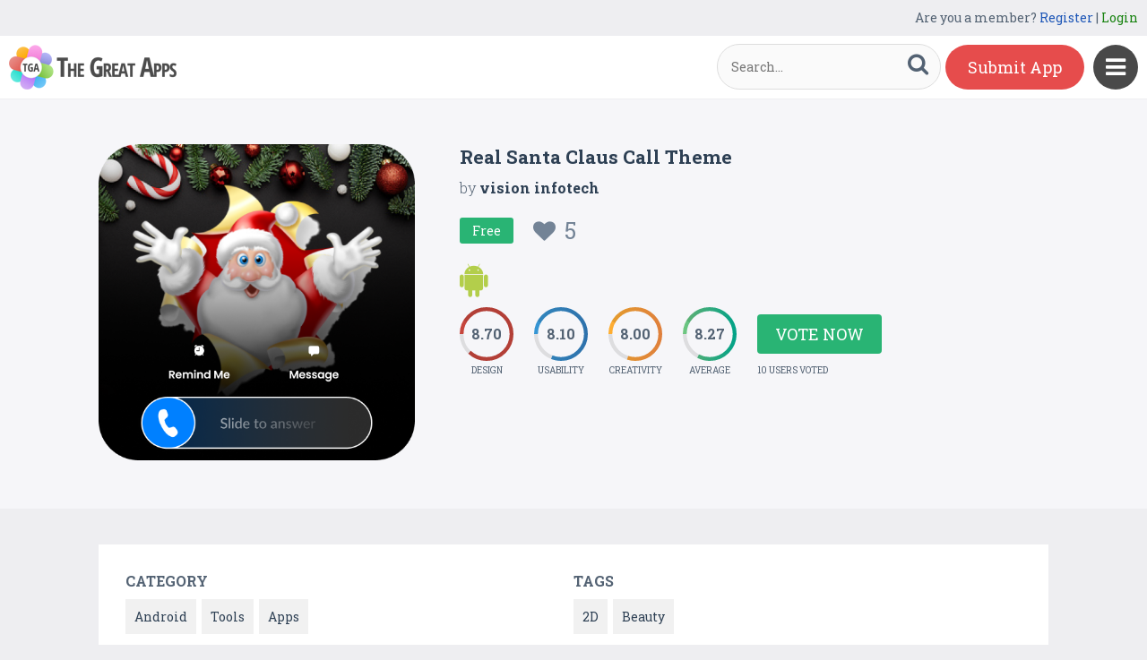

--- FILE ---
content_type: text/html
request_url: https://content.googleapis.com/static/proxy.html?usegapi=1&jsh=m%3B%2F_%2Fscs%2Fabc-static%2F_%2Fjs%2Fk%3Dgapi.lb.en.2kN9-TZiXrM.O%2Fd%3D1%2Frs%3DAHpOoo_B4hu0FeWRuWHfxnZ3V0WubwN7Qw%2Fm%3D__features__
body_size: -190
content:
<!DOCTYPE html>
<html>
<head>
<title></title>
<meta http-equiv="X-UA-Compatible" content="IE=edge" />
<script nonce="7-aBw0XKJR2rcpaW0Tw0eg">
  window['startup'] = function() {
    googleapis.server.init();
  };
</script>
<script src="https://apis.google.com/js/googleapis.proxy.js?onload=startup" async defer nonce="7-aBw0XKJR2rcpaW0Tw0eg"></script>
</head>
<body>
</body>
</html>


--- FILE ---
content_type: text/css
request_url: https://www.thegreatapps.com/application/assets/public/css/style.css
body_size: 8894
content:
.newsletter input,.rating div,.share-popup .fb-share,.store-link a,.submit-btn{vertical-align:top}.nav-btn,.submit-btn{-webkit-transition:all .3s linear;-moz-transition:all .3s linear;-ms-transition:all .3s linear;-o-transition:all .3s linear}.slick-loading .slick-slide,.slick-loading .slick-track{visibility:hidden}.blue-text,.green-text,.red-text,a{text-decoration:none}.header,.nav-btn,.user-nav{position:fixed}.form-input,body,input.btn{font-family:'Roboto Slab',serif}.slick-dots li button,.slick-dots li button:focus,.slick-dots li button:hover,.slick-list:focus,:focus{outline:0}*{-webkit-box-sizing:border-box;-moz-box-sizing:border-box;box-sizing:border-box}html{min-height:100%}body{background:#eeeef1;font-size:14px;color:#536273;margin:0;padding:110px 0 0}.container{max-width:1100px;margin:0 auto}.app-list .app-icon img,.slider .app-icon img,.sponsors ul li img{max-width:100%}.container:after,.row:after{content:"";display:table;clear:both}.row{padding-bottom:0}.col-1,.col-10,.col-11,.col-12,.col-2,.col-3,.col-4,.col-5,.col-6,.col-7,.col-8,.col-9{display:block;float:left;width:100%}.nav-btn,.submit-btn{display:inline-block}a{color:#2e4054}a:hover{color:#0061cd}.text-right{text-align:right}.text-left{text-align:left}.nav-btn,.text-center{text-align:center}.right{float:right}.left{float:left}.float-none{float:none!important}.P0{padding:0!important}.M0{margin:0!important}.MT10{margin-top:10px}.PL0{padding-left:0!important}.MT20{margin-top:20px}.PLR20{padding-left:20px!important;padding-right:20px!important}.blue-text{color:#1d56b7!important}.green-text{color:#17820f!important}.red-text{color:#e64c4c!important}.blue-text:hover,.green-text:hover,.red-text:hover{color:#738396;text-decoration:underline}a.underline{text-decoration:underline!important}a.underline:hover{text-decoration:none!important}.PT50{padding:70px 0}.PT70{padding-top:70px}.header{background:#fff;width:100%;height:110px;top:0;left:0;z-index:9}.header .logo{float:left;padding:10px}.header .header-right{float:right;padding-right:60px}.header .header-right span{display:inline-block;vertical-align:top;font-size:16px;padding-top:15px;padding-right:15px}.nav-btn{background:#494949;color:#fff;border-radius:40px;-moz-border-radius:40px;-webkit-border-radius:40px;font-size:26px;width:50px;height:50px;line-height:48px;transition:all .3s linear;top:50px;right:10px;z-index:100}.nav-btn.open{top:10px}.submit-btn{transition:all .3s linear;background:#e64c4c;color:#fff;text-decoration:none;border-radius:40px;-moz-border-radius:40px;-webkit-border-radius:40px;padding:13px 25px;font-size:18px;margin-top:10px;margin-right:10px}.nav-btn:hover,.submit-btn:hover{background:#c12d2d;color:#fff}.header .register{background:#eeeef1;text-align:right;padding:0 10px;height:40px;line-height:40px}.sb-slidebar,.user-nav{height:100%;top:0;width:280px}.header .login-bar,.user-nav{background:#fff;-webkit-transition:all .3s linear;-moz-transition:all .3s linear;-ms-transition:all .3s linear;-o-transition:all .3s linear}.header .login-bar{border:1px solid #ddd;padding:5px 9px;color:#666;border-radius:40px;-moz-border-radius:40px;-webkit-border-radius:40px;transition:all .3s linear}.header .login-bar:hover{border-color:#222;color:#222}.user-nav{right:-320px;z-index:101;padding:30px;transition:all .3s linear;box-shadow:0 3px 3px rgba(0,0,0,.15)}.Pagination ul li a:hover,.app-list ul li:hover,.categories-list ul li a:hover,.directory-list ul li:hover,.submission:hover{box-shadow:0 5px 10px rgba(0,0,0,.15)}.user-nav ul{margin:0;padding:0}.user-nav ul li{list-style:none;padding:5px 0},.user-nav ul.border-bottom{border-bottom:1px solid #ddd;padding-bottom:20px;margin-bottom:20px}.user-nav ul li a{color:#738396;text-decoration:none}.user-nav ul li a:hover{color:#19282f}.user-nav-close{position:absolute;left:-40px;top:0;width:40px;height:40px;text-align:center;line-height:40px;font-size:16px;background:#e64c4c;color:#fff;-webkit-transition:all .3s linear;-moz-transition:all .3s linear;-ms-transition:all .3s linear;-o-transition:all .3s linear;transition:all .3s linear}.user-nav.open{right:0}.user-nav-close:hover{background:#c12d2d;color:#fff}.header b{padding-right:10px}.sb-slidebar{overflow-y:auto;position:fixed;z-index:99;background-color:rgba(0,0,0,1);right:-280px;transition:all .3s linear}.app-list ul li:hover,.sb-slidebar,.sb-slidebar.open{-webkit-transition:all .3s linear;-moz-transition:all .3s linear;-ms-transition:all .3s linear}.sb-slidebar,.sb-slidebar.open{-o-transition:all .3s linear}.sb-slidebar.open{right:0;transition:all .3s linear;width:280px}.sb-toggle-right.open .fa.fa-bars:before{content:"\f00d"}.sb-slidebar ul{margin:0;padding:30px}.sb-slidebar ul li{list-style:none;display:block;padding:5px 0}.sb-slidebar ul li a{color:#ccc;text-decoration:none;font-size:16px;font-weight:700}.sb-slidebar ul li a:hover{color:#fff}.sb-slidebar ul li a.active{color:#00b1f4}.sb-slidebar .search{border-top:1px solid rgba(255,255,255,.2);padding:10px 30px}.sb-slidebar label{color:#ccc;font-size:16px;display:block;padding-bottom:5px}.app-list ul:after,.app-list ul:before,.sub-hd:after,.sub-hd:before{display:table;clear:both;content:""}.sb-slidebar .form-input{padding:8px 10px;width:170px}.sb-slidebar button.btn{padding:0;cursor:pointer;margin-left:3px;border-radius:0;-moz-border-radius:0;-webkit-border-radius:0;width:45px;height:37px}.sub-hd{padding-bottom:30px}.sub-hd.sponsor-title{padding-bottom:5px;}.sub-hd.sponsor-title h1{color:#e64c4c; text-transform:uppercase; font-size:30px; font-weight:600;}.sub-hd h1{font-size:40px;font-weight:300;margin:0;padding:0;float:left;color:#2e4054}.sub-hd span{float:right;font-size:16px;padding-top:22px}.sub-hd span a{color:#2e4054;text-decoration:none}.sub-hd span i{font-size:22px}.sub-hd span a:hover{color:#1d56b7}.app-list ul{margin:0 -1%;padding:0}.app-list ul li{float:left;width:23%;padding:15px;list-style:none;margin:1%;background:#fff;position:relative}.app-list ul li.sponser-post:after{position:absolute; border:2px solid rgba(0,0,0,0.1); left:-2px; z-index:-1; top:-2px; content:""; width:100%; height:100%;}.app-list h2,.app-list h3{font-size:14px;margin:0;text-overflow:ellipsis;width:100%;white-space:nowrap;overflow:hidden}.app-list ul li:hover{-o-transition:all .3s linear;transition:all .3s linear}.btn,.form-input,.social a{-webkit-transition:all .3s linear}.form-input,.social a{-moz-transition:all .3s linear;-ms-transition:all .3s linear}.app-list h2{color:#2e4054;height:35px;font-weight:700;padding:10px 0 5px}.app-list h2 a{color:#2e4054;text-decoration:none}.app-list h2 a:hover{color:#0061cd}.app-list h3{font-weight:400;padding:0 0 10px;height:25px}.app-list h3 span{font-weight:700}.store-link a{display:inline-block;font-size:25px;margin-right:10px}.store-link a.amazon-store i,.store-link a.windows-store i{font-size:21px}.store-link a.app-store{color:#666}.store-link a.play-store{color:#b3ce4b}.store-link a.windows-store{color:#00b1f4}.store-link a.amazon-store{color:#ff9000}.store-link a.amazon-store:hover,.store-link a.app-store:hover,.store-link a.play-store:hover,.store-link a.windows-store:hover{color:#222}.app-list ul li.No-Item{width:100%;text-align:center;padding:40px 0}.app-fot{border-top:1px solid #d2dae4;margin-top:10px;padding-top:7px}.app-fot .user-rate{float:left}.app-fot .user-rate b{font-size:25px;color:#2e4054}.app-fot .user-rate span{text-transform:uppercase;font-size:12px;display:block}.app-fot .favorite{float:right;text-align:center}.app-fot .favorite a{color:#2e4054;text-decoration:none}.app-fot .UnFav.favorite a{color:#738396;text-decoration:none}.app-fot .favorite i{display:block;font-size:25px}.app-fot .favorite a:hover{color:#2e4054}.store-link .price{float:right;border-radius:3px;-moz-border-radius:3px;-webkit-border-radius:3px;color:#fff;padding:5px 14px;margin-top:3px}.store-link .price.free{background:#29b474}.store-link .price.paid{background:#e64c4c}.sponsors:after,.sponsors:before{content:"";display:table;clear:both}.sponsors{background:#fff;padding:20px}.sponsors ul{margin:0;padding:0}.sponsors ul li{list-style:none;float:left;width:25%;text-align:center}.footer{background:#19282f;padding:20px;color:#9dabbd}.footer a{color:#9dabbd;text-decoration:none}.footer a:hover,.sliderbg .app-content,.social a{color:#fff}.footer-link a{padding:0 5px}.footer-link{padding-bottom:10px}.social{text-align:right}.social a{font-size:20px;display:inline-block;width:45px;height:45px;text-align:center;line-height:45px;border-radius:40px;-moz-border-radius:40px;-webkit-border-radius:40px;-o-transition:all .3s linear;transition:all .3s linear}.btn,.form-input{-o-transition:all .3s linear}.web-link{background:#305bd6}.facebook{background:#4b6fa9}.twitter{background:#2bb8e6}.google-plus{background:#bc1616}.pinterest{background:#d65137}.instagram{background:#d62976}.rss{background:#ff7800}.linkedin{background:#008bc2}.facebook:hover,.google-plus:hover,.instagram:hover,.linkedin:hover,.pinterest:hover,.rss:hover,.twitter:hover,.web-link:hover{background:#666}.sliderbg{background:#19282f;padding:50px 20px}.app-content{padding-left:50px;color:#536273}.app-content h2{margin:0;padding:0}.app-content h2 a{text-decoration:none;color:#fff;font-weight:300;font-size:30px}.app-content h3{margin:0;padding:10px 0 20px;font-weight:300}.app-content h3 a,.app-content h3 span{color:#fff;text-decoration:none;font-weight:700}.app-content h3 a:hover{color:#fff;text-decoration:underline}.app-content .favorite{position:absolute;top:-2px;right:-70px}.app-content .favorite a{color:#fff;text-decoration:none}.app-content .favorite.Fav a{color:#2e4054!important}.app-content .favorite i,.app-content .favorite span{font-size:25px;display:inline-block}.app-content .favorite span{margin-left:10px}.app-content .favorite a:hover{color:#2cb8e6}.sliderbg .app-content .favorite.Fav a{color:#fff!important}.app-details .app-content h3 a{color:#2e4054}.table{border-collapse:collapse;width:100%;}.table td, .table th{border:1px solid #dddddd;text-align: left;padding: 8px;}.app-details .app-content h3 a:hover{color:#2e4054;text-decoration:underline}.btn,.cat-list a,.categories-list ul li a,.register .login-with a:hover,.register a{text-decoration:none}.app-content .price{border-radius:3px;-moz-border-radius:3px;-webkit-border-radius:3px;color:#fff;padding:5px 14px;margin-top:3px;display:inline-block;position:relative}.btn.block,.login-with a{display:block;width:100%}.app-content .price.free{background:#29b474}.app-content .price.paid{background:#e64c4c}.app-content .store-link{padding-top:20px}.app-content .store-link i{font-size:40px!important}.app-content .store-link a.app-store{color:#999}.app-content .store-link a:hover{color:#fff}.sliderbg h1{font-size:30px;font-weight:300;color:#fff}.slider .app-icon{background:#fff;text-align:center;padding:10px; position:relative;}#login.reveal-modal{padding:0;max-width:400px;margin-left:-200px;overflow:hidden}#login.reveal-modal h1{text-align:center;font-weight:300}.login-form{padding:10px 30px}#login.reveal-modal .register{background:#f1f1f1;padding:20px;text-align:center}.or-line{position:relative;border-bottom:1px solid #ddd;margin:20px 30px 10px}.or-line span{position:absolute;left:50%;top:50%;width:30px;height:20px;margin-left:-15px;margin-top:-10px;text-align:center;text-transform:uppercase;background:#fff}.login-with{margin:30px}.login-with a{font-size:12px;position:relative;text-transform:inherit;padding:15px 0 15px 45px}.btn,.cat-list h5,h6{text-transform:uppercase}.login-with a i{position:absolute;font-size:28px;left:13px;top:11px}.login-with .facebook{background:#4b6fa9;margin-right:5px}.login-with .facebook:hover{background:#183e7b;color:#fff}.login-with .g-plus{background:#d65137;margin-left:5px}.login-with .g-plus:hover{background:#ad2308;color:#fff}.form-input{width:100%;margin-bottom:10px;padding:12px;font-size:14px;border:1px solid #ddd;color:#2e4054;transition:all .3s linear}.btn,.btn:hover{color:#fff}.Pagination ul li a,.btn{-moz-transition:all .3s linear;-ms-transition:all .3s linear}.submit-app-page .form-input.textarea{min-height:200px}.form-input:focus{border-color:#4fc7fc}input.btn{cursor:pointer}.btn{border-radius:4px;-moz-border-radius:4px;-webkit-border-radius:4px;transition:all .3s linear;border:0;background:#19282f;font-size:18px;padding:10px 20px}.Pagination ul li a,.app-details .more-info a{text-decoration:none;-webkit-transition:all .3s linear;-o-transition:all .3s linear}.btn.block{text-align:center}.btn.blue{background:#2466d7}.btn.blue:hover{background:#1c4da1}.btn.red{background:#e64c4c}.btn.red:hover{background:#c71f1f}.btn.orange{background:#f7ab12}.btn.orange:hover{background:#dd6900}.btn.green{background:#29b474}.btn.green:hover{background:#15945a}.Pagination ul{margin:0;padding:30px 0 0;text-align:center}.Pagination ul:after,.Pagination ul:before{clear:both;height:auto;display:block;content:""}.Pagination ul li{display:inline-block}.Pagination ul li a{display:block;background:#fff;color:#222;padding:10px 20px;transition:all .3s linear;margin:5px}.app-details .more-info a,.cat-list a{display:inline-block;-moz-transition:all .3s linear;-ms-transition:all .3s linear}.Pagination ul li a.seleted{background:#19282f;color:#fff}.app-details .container{padding-right:20px;padding-left:20px}.light-bg{background:#f6f6f9;padding:50px 0}.app-details .app-icon img{max-width:100%}.app-details .app-content h2,.app-details .app-content h3 span{color:#2e4054}.app-details .app-content .favorite a{color:#738396}.app-details .app-content .favorite a:hover{color:#2e4054}.app-details .app-content .store-link a.app-store{color:#666}.app-details .app-content .store-link a:hover{color:#222}.app-details .more-info h4{margin:0;padding:25px 0 10px}.sliderbg .app-details .more-info h4{margin:0;padding:10px 0}.sliderbg .app-details .more-info a{color:#fff}.app-details .more-info a{font-size:20px;color:#2e4054;background:0 0!important;width:35px;height:35px;line-height:35px;text-align:center;transition:all .3s linear;border-radius:40px;-moz-border-radius:40px;-webkit-border-radius:40px}.cat-list a,.categories-list ul li a,.user-profile ul li a{-webkit-transition:all .3s linear;-o-transition:all .3s linear}.app-details .more-info a.web-link:hover{background:#305bd6!important;color:#fff}.app-details .more-info a.facebook:hover{background:#4b6fa9!important;color:#fff}.app-details .more-info a.twitter:hover{background:#2bb8e6!important;color:#fff}.app-details .more-info a.pinterest:hover{background:#bc1616!important;color:#fff}.app-details .more-info a.google-plus:hover,.app-details .more-info a.youtube:hover{background:#d65137!important;color:#fff}.app-details-dec,.cat-list{background:#fff;margin-top:40px}.app-details-dec{padding:30px;line-height:25px}.app-slider{padding-bottom:40px;max-width:1100px}.app-slider img{max-width:400px;max-height:400px;padding:0 8px;}.cat-list{padding:30px}.cat-list h5{font-size:16px;margin:0;padding:0 0 10px}.cat-list a{background:#f1f1f1;color:#2e4054;padding:10px;margin-right:3px;margin-bottom:6px;transition:all .3s linear}.categories-list ul li a,.user-profile ul li a{-moz-transition:all .3s linear;-ms-transition:all .3s linear}.cat-list a:hover{background:#2e4054;color:#fff}h6{margin:0;padding:40px 0 10px;font-size:16px}.categories-list ul{margin:0 -10px;padding:0}.categories-list ul li{list-style:none;float:left;width:25%}.categories-list ul li a{background:#fff;color:#2e4054;font-size:16px;display:block;margin:5px;padding:15px;position:relative;transition:all .3s linear;text-align:center}.categories-list ul li span{float:right}.categories-list ul li a:hover{background:#19282f;color:#fff}.register.container{max-width:540px;padding:50px 0}.register .login-with{margin:0 0 30px}.register .login-with a{font-size:18px;padding-left:55px;color:#fff}.register .login-with a i{left:20px;top:17px}.register .or-line{margin:40px 0}.register .or-line span{background:#f6f6f6}.register .white-bg{padding:40px;background:#fff}.register small{display:block;padding:0 0 10px}.register a{color:#2e4054}.register a:hover{text-decoration:underline;color:#0061cd}.directory-list h2 a,.jquery-script-center a,.submission a:hover{text-decoration:none}.register .form-input{margin:0}.register .col-12{margin-bottom:15px}.register .loader{position:relative}.register .loader img{position:absolute;right:10px;top:10px;width:25px;height:25px;display:none}.captcha img{height:46px;float:left}.captcha input{margin-left:10px;float:left;width:120px}.captcha em{display:block;clear:left}.user-profile{background:#fff;padding:20px 20px 20px 130px;position:relative;margin-bottom:50px;min-height:140px}.user-profile .profile-img img{max-width:90px;position:absolute;left:20px;top:20px}.profile-details span{color:#2e4054;font-size:14px}.profile-details .social{text-align:left;padding-top:10px}.profile-details .social a{width:35px;height:35px;line-height:35px;font-size:14px}.user-profile p{margin:0}.user-profile ul{margin:20px 0;padding:0}.user-profile ul li{list-style:none;display:inline-block}.user-profile ul li a{background:#f1f1f1;padding:8px 15px;color:#2e4054;text-decoration:none;font-size:12px;transition:all .3s linear;display:inline-block;margin-bottom:4px}.app-list h3 a,.continue-reading a:hover{text-decoration:underline}.blog-list li:after,.directory-list ul li,.submission{-webkit-transition:all .3s linear;-moz-transition:all .3s linear;-ms-transition:all .3s linear;-o-transition:all .3s linear}.directory-list ul li,.submission{float:left}.user-profile ul li a:hover{background:#2e4054;color:#fff}.submission-list table{background:#ddd;width:100%}.submission-list td,.submission-list th{padding:10px;text-align:left;white-space:nowrap}.submission-list td.text-center,.submission-list th.text-center{text-align:center}.submission-list td.text-right,.submission-list th.text-right{text-align:right}.submission-list th{background:#2e4054;color:#fff}.submission,.submission-list td{background:#fff}.directory-list h2 span,.staus a{color:#2e4054}.staus a{padding:5px;font-size:18px}.directory-list ul{margin:0 -2%;padding:0}.directory-list ul li{list-style:none;background:#fff;padding:20px 20px 20px 140px;width:48%;margin:1%;position:relative;transition:all .3s linear;min-height:140px}.directory-list .profile-img{position:absolute;left:20px;top:20px}.directory-list .profile-img img{max-width:100px;max-height:100px}.directory-list h2{margin:0;padding:0;font-size:16px;font-weight:300}.directory-list h2 a{color:#2e4054;font-weight:700}.directory-list h2 a:hover{color:#0061cd}.directory-list p{margin:10px 0;min-height:60px;max-height:60px;overflow:hidden}.submit-app .white-bg{color:#2e4054;font-size:16px}.sponser-post-ribbon{top:0;width:auto;padding: 7px 10px;position: absolute;right:0px;text-align:right;color:#fff;font-size:12px;background:rgba(0,0,0,0.7);}.sponser-post.submission{float:none; margin:0px 0 30px 0; width:100%;}.sponser-post.submission:after,.sponser-post.submission:before{clear:both; content:""; display:block; height:auto;}.sponser-post .left-area{width:35%; float:left; border-right:1px solid #ddd;}.sponser-post .right-area{float:left; width:65%; padding:20px;}.sponser-post.submission ul{padding:0px;}.sponser-post.submission ul:after{clear:both; content:""; display:block; height:auto;}.sponser-post.premium-submission .right-area p{min-height:auto; margin:0px; text-align:center; color:#e64c4c;}.submission .btn.orange.disable{background:#ccc; color:rgba(0,0,0,0.5); cursor:auto;}.sponser-post.submission ul li{float:left; border:0px; width:48%; margin:0 1%;}.submission{width:32%;font-size:16px;transition:all .3s linear}.free-submit{margin-left:2%}.submission h3,.submission h4{font-size:30px;color:#2e4054;font-weight:300;margin:0;text-transform:uppercase;text-align:center;padding:40px 10px 20px}.submission h3 span,.submission h4 span{display:block;font-size:16px;text-transform:none}.submission b{display:block;text-align:center;font-size:40px;margin-bottom:30px}.submission b small{display:block;font-size:12px;font-weight:400}.premium-submission{margin-right:2%;position:relative}.free-submit p,.premium-submission p{display:block;min-height:100px;line-height:26px}.submission a{color:#1d56b7}.submission ul li:before{content:"\f00c";position:absolute;left:0;top:10px;font-family:FontAwesome;color:#1d56b7;font-size:16px}.submission .btn{padding:20px;color:#fff;border-radius:0;-moz-border-radius:0;-webkit-border-radius:0}.submission ul{margin:0;padding:10px 20px 20px}.submission ul li{border-bottom:1px dotted #ddd;list-style:none;padding:10px 0 10px 20px;font-size:12px;position:relative}.submission ul li:last-child{border-bottom:0}.note{display:inline-block;background:#e64c4c;color:#fff;padding:0 8px}.app-details .ribbon,.app-list .ribbon,.premium-submission .ribbon{position:absolute;display:block;top:-1px;left:0;width:117px;height:108px;overflow:hidden}.app-details .ribbon .label,.app-list .ribbon .label,.premium-submission .ribbon .label{position:relative;display:block;padding:6px 0;text-align:center;text-transform:uppercase;color:#fff;font-weight:700;-webkit-transform:rotate(-45deg) translate3d(0,0,0);-moz-transform:rotate(-45deg) translate3d(0,0,0);-ms-transform:rotate(-45deg) translate3d(0,0,0);transform:rotate(-45deg) translate3d(0,0,0)}.app-details .ribbon .label,.app-list .ribbon .label{background-color:#19282f;font-size:10px;width:120px;top:13px;left:-33px}.sponser-post.premium-submission .ribbon .label{background-color:#f7ab12;}.sponser-post.premium-submission.sponsored-ad .ribbon .label{background-color:#F62459}.sponser-post.premium-submission.sponsored-ad .btn.orange{background:#F62459;}.sponser-post.premium-submission.sponsored-ad .btn.orange:hover{background:#DB0A5B;}.premium-submission .ribbon .label{background-color:#e64c4c;font-size:15px;width:170px;top:27px;left:-44px},.app-details .ribbon .label:after,.app-details .ribbon .label:before,.app-list .ribbon .label:after,.app-list .ribbon .label:before,.premium-submission .ribbon .label:after,.premium-submission .ribbon .label:before{content:'';position:absolute;bottom:-4px;border-top:4px solid #e64c4c;border-left:4px solid transparent;border-right:4px solid transparent}.app-list .ribbon .label:before,.premium-submission .ribbon .label:before{left:0}.app-list .ribbon .label:after,.premium-submission .ribbon .label:after{right:0}.app-details .app-icon{position:relative}.submit-app-page{background:#fff;padding:30px}.submit-app-page label{display:block;padding-top:16px;font-size:16px;padding-bottom:5px}.submit-app-page .app-type label{padding-top:0;padding-bottom:10px}.submit-app-page .row{margin-bottom:10px}.submit-app-page .row .form-input{margin:0}.submit-app-page .row .col-6:first-child{padding-right:15px}.submit-app-page .row .col-6:last-child{padding-left:15px}.submit-app-page .file-upload-area{position:relative;border:1px solid #ddd;padding:3px 4px;height:45px}.submit-app-page .field-icon{position:absolute;top:5px;right:8px;padding:0;font-size:22px;z-index:1}.submit-app-page .fileicon{opacity:0;position:absolute;left:0;top:0;width:100%;height:45px;cursor:pointer;z-index:2}.submit-app-page #multi-dropzone{height:75px;line-height:33px;margin-bottom:2px}.submit-app-page #multi-dropzone:before{display:none}.submit-app-page .file-upload-area .icon-progress,.submit-app-page .file-upload-area .progress{position:absolute;width:100%;left:0;top:0;border-radius:0;-moz-border-radius:0;-webkit-border-radius:0;height:43px}.submit-app-page .file-upload-area .btn-primary{position:relative;z-index:1}.btn-primary{background:#2466d7;color:#fff;display:inline-block;padding:7px 20px;cursor:pointer}.btn-primary:hover{color:#fff;background:#1c4da1}.content-page{line-height:28px;font-size:16px}.content-page p{margin:20px 0}.relative{position:relative}.profile-img-area{position:absolute;left:15px;top:40px}.profile-img-area img{position:absolute;max-width:136px;border:1px solid #ddd;padding:5px;left:0;top:0}.profile-img-area .relative{padding-left:150px;padding-top:25px;min-height:140px}.file-upload{position:relative;height:40px;display:inline-block}.file-upload input{position:absolute;top:-10px;height:45px;left:0;cursor:pointer;opacity:0}.file-upload:hover .btn{background:#666}.profile-img-area small{display:block}.submit-app-page .Screen_Short_li{margin:0;padding:0}.AppIcon_Short_li{margin:0;padding:10px 0 0}.AppIcon_Short_li li,.submit-app-page .Screen_Short_li li{list-style:none;position:relative;text-align:center;padding:5px;border:1px solid #ddd;height:100%;width:92px;min-height:92px}.AppIcon_Short_li img,.submit-app-page .Screen_Short_li li img{max-width:80px;max-height:80px}.blog-list:after,blog-list:before{clear:both; content:""; display:block;}.blog-author .author-img img,.blog-details img,.blog-list li img{max-width:100%}.submit-app-page .image-remove{position:absolute;right:-9px;top:-12px;font-size:20px;color:#e64c4c}.submit-app-page .image-remove:hover{color:#222}.submit-app-page .chosen-container{width:100%!important}.rating .voted{border-radius:4px;-moz-border-radius:4px;-webkit-border-radius:4px;font-size:18px;padding:10px 20px;text-transform:uppercase;color:#aaa;background:#ddd;margin-top:0}.rating .user-vote-details .vote{min-height:35px}.rating .user-vote-details{padding-top:8px}.rating .user-vote-details span{text-align:left;padding-top:11px}.alert,.blog-author .social-link a,.border-top,.page-not-found,.rating span,.rating strong,.slick-dots,.slick-dots li button:before{text-align:center}.blog-list{margin:0 -2%;padding:0}.blog-list.home-blog-list li{width:31.33%; margin:0 1% 2%}.blog-list li{list-style:none;float:left;width:46%;background:#fff;border:1px solid #e7e7e7;box-shadow:0 4px 4px -2px rgba(0,0,0,.1);position:relative;margin:0 2% 4%}.blog-list li:after{position:absolute;bottom:-1px;width:0;transition:all .3s linear;border-bottom:5px solid #0061cd;content:"";height:auto}.blog-list li:hover:after{width:100%}.blog-list .blog-dec{padding:20px}.blog-list .blog-dec h2{margin:0;overflow:hidden;text-overflow:ellipsis;white-space:nowrap;width:100%;font-size:18px}.blog-list.home-blog-list .blog-dec p{max-height:80px;}.blog-list .blog-dec p{max-height:75px;overflow:hidden}.continue-reading a{color:#1d56b7}.continue-reading a:hover{color:#222}.blog-details{background:#fff;padding:30px;margin:40px 0;font-size:18px;line-height:28px}.blog-details h1{margin:0 0 10px;line-height:45px}.blog-details a{color:#1d56b7}.guest-blogger{text-align:center;}.guest-blogger h4{font-size:24px;}.blog-details a:hover{color:#222}.blog-post-information{padding-bottom:20px}.blog-post-information:after,.blog-post-information:before{clear:both;content:"";display:block}.blog-author{padding:20px 0 0 170px;min-height:120px;position:relative;margin-bottom:60px;border-top:2px solid #ddd}.blog-author .author-img{position:absolute;top:20px;left:0;width:150px}.blog-author p{margin-top:5px}.blog-author .social-link a{display:inline-block;width:40px;height:40px;color:#fff;font-size:20px;line-height:40px;margin-right:5px;border-radius:5px}.blog-details .bullet-list li{margin:7px 0}.reveal-modal-bg{position:fixed;height:100%;width:100%;background:#000;background:rgba(0,0,0,.8);z-index:100;display:none;top:0;left:0}.reveal-modal,.slick-loading .slick-list{background:#fff}.reveal-modal{display:none;top:100px;left:50%;margin-left:-300px;width:520px;position:absolute;z-index:101;padding:30px 40px 34px;-moz-border-radius:5px;-webkit-border-radius:5px;border-radius:5px;-moz-box-shadow:0 0 10px rgba(0,0,0,.4);-webkit-box-shadow:0 0 10px rgba(0,0,0,.4);-box-shadow:0 0 10px rgba(0,0,0,.4)}.reveal-modal.small{width:200px;margin-left:-140px}.reveal-modal.medium{width:400px;margin-left:-240px}.reveal-modal.large{width:600px;margin-left:-340px}.reveal-modal.xlarge{width:800px;margin-left:-440px}.reveal-modal .close-reveal-modal{font-size:22px;line-height:.5;position:absolute;top:8px;right:11px;color:#e64c4c;text-shadow:0 -1px 1px rbga(0,0,0,.6);font-weight:700;cursor:pointer}.slick-list,.slick-slider,.slick-track{position:relative;display:block}.slick-list{overflow:hidden;margin:0;padding:0}.slick-list.dragging{cursor:pointer;cursor:hand}.slick-dots li,.slick-dots li button{cursor:pointer;height:20px;width:20px}.slick-slider .slick-list,.slick-slider .slick-track{-webkit-transform:translate3d(0,0,0);-moz-transform:translate3d(0,0,0);-ms-transform:translate3d(0,0,0);-o-transform:translate3d(0,0,0);transform:translate3d(0,0,0)}.slick-track{top:0;left:0}.slick-track:after,.slick-track:before{display:table;content:''}.slick-slide,.slick-slide.slick-loading img{display:none}.slick-track:after{clear:both}.slick-slide{float:left;height:100%;min-height:1px}[dir=rtl] .slick-slide{float:right}.creativity-vote li,.design-vote li,.jquery-script-center ul,.usability-vote li{float:left;list-style:none}.slick-slide.dragging img{pointer-events:none}.slick-initialized .slick-slide{display:block}.slick-vertical .slick-slide{display:block;height:auto;border:1px solid transparent}.slick-arrow.slick-hidden{display:none}.slick-dots,.slick-next,.slick-prev{position:absolute;display:block;padding:0}.slick-next,.slick-prev{font-size:50px;top:50%;width:25px;height:50px;margin-top:-40px;cursor:pointer;border:none;outline:0;background:0 0;color:#666}.slick-next:hover,.slick-prev:hover{color:#222}.slick-prev{left:-28px}.slick-next{right:-30px;left:auto}.slick-slider{-moz-box-sizing:border-box;box-sizing:border-box;-webkit-user-select:none;-moz-user-select:none;-ms-user-select:none;user-select:none;-webkit-touch-callout:none;-khtml-user-select:none;-ms-touch-action:pan-y;touch-action:pan-y;-webkit-tap-highlight-color:transparent;margin-bottom:30px}.app-slider.slick-slider{margin-bottom:0}.app-slider .slick-dots{bottom:-20px}.slick-dots{bottom:-55px;width:100%;list-style:none}.slick-dots li{position:relative;display:inline-block;margin:0 5px;padding:0}.slick-dots li button{font-size:0;line-height:0;display:block;padding:5px;color:transparent;border:0;background:0 0}.slick-dots li button:focus:before,.slick-dots li button:hover:before{color:#85bcd6}.slick-dots li button:before{font-family:FontAwesome;font-size:15px;line-height:20px;position:absolute;top:0;left:0;width:20px;height:20px;content:'\f111';color:#588296;-webkit-font-smoothing:antialiased;-moz-osx-font-smoothing:grayscale}.slick-dots li.slick-active button:before{color:#2cb8e6}.state-error .gui-input~.field-icon i,.state-error .gui-textarea~.field-icon i,.state-error.select .arrow,.state-error.select>select:focus+.arrow{color:#DE888A}.error-custom .gui-input,.state-error .checkbox,.state-error .form-control,.state-error .gui-input,.state-error .gui-textarea,.state-error .radio,.state-error input:focus+.checkbox,.state-error input:focus+.radio,.state-error input:hover+.checkbox,.state-error input:hover+.radio,.state-error.select-multiple>select,.state-error.select>select{background:#FEE9EA;border-color:#DE888A}.error-custom .gui-input:focus,.state-error .form-control:focus,.state-error .gui-input:focus,.state-error .gui-textarea:focus,.state-error.select-multiple>select:focus,.state-error.select>select:focus{-webkit-box-shadow:0 0 3px #DE888A inset;-moz-box-shadow:0 0 3px #DE888A inset;-o-box-shadow:0 0 3px #DE888A inset;box-shadow:0 0 3px #DE888A inset}.form-group.field em.state-error{margin-left:16.6667%;padding-left:11px;color:#DE888A}.state-error .gui-input~.input-footer,.state-error .gui-textarea~.input-footer,.state-error.file .gui-file:hover+.gui-input{border-color:#DE888A}.state-error+em,.state-error-custom{display:block!important;margin-top:6px;padding:0 3px;font-family:Arial,Helvetica,sans-serif;font-style:normal;line-height:normal;font-size:14px;color:#be1e22}.alert,.creativity-vote li a:hover,.design-vote li a,.usability-vote li a{color:#fff}.error-custom .chosen-container-multi .chosen-choices{-webkit-box-shadow:0 0 3px #DE888A inset;-moz-box-shadow:0 0 3px #DE888A inset;-o-box-shadow:0 0 3px #DE888A inset;box-shadow:0 0 3px #DE888A inset;background:#FEE9EA;border-color:#DE888A}.chosen-container-multi ul li:first-child.search-field{margin-left:10px}.rating div{display:inline-block;position:relative;margin-right:20px;margin-top:10px}.rating strong{position:absolute;top:19px;left:0;display:block;width:60px;font-size:16px}.rating span{display:block;text-transform:uppercase;font-size:10px}#rating h5{font-size:16px;margin:0;padding:20px 0 0}.creativity-vote,.design-vote,.usability-vote{margin:0;padding:0}.creativity-vote:after,.creativity-vote:before,.design-vote:after,.design-vote:before,.usability-vote:after,.usability-vote:before{clear:left;content:"";display:block;height:auto}.newsletter input,.submit-vote a{display:inline-block}.creativity-vote li a,.design-vote li a,.usability-vote li a{display:inline-block;width:30px;height:30px;text-align:center;line-height:30px;color:#fff;-webkit-transition:all .3s linear;-moz-transition:all .3s linear;-ms-transition:all .3s linear;-o-transition:all .3s linear;transition:all .3s linear;margin:1px}.submit-vote{padding-top:20px}.design-vote a{background:#fa8571}.design-vote a.selected,.design-vote a:hover{background:#c6463d}.usability-vote a{background:#62b9f1}.usability-vote a.selected,.usability-vote a:hover{background:#337ebe}.creativity-vote a{background:#f3c06f}.creativity-vote a.selected,.creativity-vote a:hover{background:#f88e43}.alert{border:1px solid rgba(0,0,0,.1);border-radius:1px;font-size:14px;margin-bottom:19px;padding:15px}.alert-success{background:#50ccad}.alert-primary{background-color:#6c9fe3}.alert-info{background-color:#5dbde0}.alert-danger{background-color:#ed7764}.LoginError{margin-bottom:10px;color:#be1e22}#jquery-script-menu{position:fixed;height:90px;width:100%;top:0;left:0;border-top:5px solid #316594;background:#fff;-moz-box-shadow:0 2px 3px 0 rgba(0,0,0,.16);-webkit-box-shadow:0 2px 3px 0 rgba(0,0,0,.16);box-shadow:0 2px 3px 0 rgba(0,0,0,.16);z-index:999999;padding:10px 0;-webkit-box-sizing:content-box;-moz-box-sizing:content-box;box-sizing:content-box}.jquery-script-center{width:960px;margin:0 auto}.jquery-script-center ul{width:212px;line-height:45px;margin:0;padding:0}.jquery-script-ads{width:728px;height:90px;float:right}.jquery-script-clear{clear:both;height:0}.newsletter h6{margin:0;padding:0 0 8px;color:#fff;text-transform:inherit}.newsletter p{color:#9dabbd;margin:0}.newsletter .form-input{max-width:300px;margin-right:10px}.border-top{border-top:1px solid #37454b;margin-top:15px;padding-top:15px}.page-not-found h2{font-size:200px;margin:0;padding:100px 0 0;line-height:150px}.page-not-found h3{margin:0;padding:20px 0 100px;font-size:70px;font-weight:100;color:#a0a7af}.header .search{position:fixed;right:230px;top:49px}.header .search .form-input{border-radius:100px;-moz-border-radius:100px;-webkit-border-radius:100px;width:250px;padding:15px 50px 15px 15px;background:#fafafa}.header .search form{position:relative;display:block}.header .search .btn.green{position:absolute;cursor:pointer;padding:8px 14px;font-size:25px;right:0;background:0 0;color:#536273}.header .search .btn.green:hover{color:#1d56b7}.sb-slidebar .search{display:none}.share-popup .fb-share,.share-popup .gplush{line-height:40px;display:inline-block;color:#fff;cursor:pointer;text-transform:uppercase}.black-overlay{position:fixed;top:0;left:0;width:100%;height:100%;background:rgba(0,0,0,.8);z-index:100}.share-popup{position:fixed;top:50%;left:50%;margin-left:-300px;margin-top:-200px;max-width:600px;padding:30px;z-index:101;background:#fff}.share-popup .gplush{background:#dd4b39;font-family:'Roboto Slab',serif;height:40px;overflow:hidden;border:none;border-radius:5px;padding:0 20px 0 35px;-moz-border-radius:5px;-webkit-border-radius:5px;font-size:16px;position:relative}.share-popup .gplush:hover{background:#c12d1a}.share-popup .gplush i{font-size:22px;left:12px;position:absolute;top:12px}.share-popup .fb-share i{font-size:22px;left:12px;position:absolute;top:9px}.share-popup .fb-share{background:#4c6cb2;border:none;border-radius:5px;-moz-border-radius:5px;-webkit-border-radius:5px;font-size:16px;padding:0 20px 0 40px;position:relative}.share-popup .fb-share:hover{background:#264890}.about-cat{border-top:1px solid #ddd;border-left:1px solid #ddd;margin:0;padding:0}.about-cat:after,.about-cat:before{clear:both;content:"";display:block}.about-cat li{margin:0;padding:10px;background:#fff;list-style:none;border-right:1px solid #ddd;border-bottom:1px solid #ddd;float:left;width:20%}.about-submission .whitebg{background:#fff;padding:30px;margin-bottom:30px}.about-submission .whitebg h3{margin-top:0}.about-submission ul li:before{content:"\f00c";position:absolute;left:0;top:0;font-family:FontAwesome;color:#1d56b7;font-size:16px}.about-submission .whitebg ul{margin:0;padding:0}.about-submission ul li{position:relative;list-style:none;padding-left:25px}.write-blogs-for-us img{max-width:100%;}.download-code{text-align:center; margin:15px 0px;}.download-code a{display:inline-block; padding:20px 40px; text-transform:uppercase; font-size:25px;font-family:'Roboto Slab',serif;background:#e64c4c;border-radius: 7px;color: #fff;-webkit-transition: all 0.3s linear;-moz-transition: all 0.3s linear;-ms-transition: all 0.3s linear;-o-transition: all 0.3s linear;transition: all 0.3s linear;}.download-code a:hover{background:#c12d2d;color: #fff;}.download-code.play-store a{background:#b3ce4b;}.download-code.play-store a:hover{background:#8baf02;}.download-code.play-store a.gp,.download-code.play-store a.ap{font-size:16px; padding:10px 25px;}.download-code.play-store a.ap{background:#444;}.download-code.play-store a.ap:hover{background:#222;}.blog-quote{text-align:center; font-size:25px; line-height:25px; font-weight:bold; padding:20px 10px 10px 10px;}@media (min-width :768px){.col-1{width:8.33333333333%}.col-2{width:16.6666666667%}.col-3{width:25%}.col-4{width:33.3333333333%}.col-5{width:41.6666666667%}.col-6{width:50%}.col-7{width:58.3333333333%}.col-8{width:66.6666666667%}.col-9{width:75%}.col-10{width:83.3333333333%}.col-11{width:91.6666666667%}.col-12{width:100%}}@media (max-width :1200px){.app-details .container,.container.PT50{padding-left:20px;padding-right:20px}}@media (max-width :840px){.footer .col-4,.footer .col-8,.footer .social{text-align:center}.app-list ul li{width:48%}.sub-hd{padding-bottom:10px}.sliderbg h1,.sub-hd h1{font-size:25px}.sub-hd span{padding-top:3px}.footer .social{padding-top:10px}.login-with .facebook,.login-with .g-plus{margin:0 0 10px}.container.PT50{padding:30px 20px}.form-group .col-6,.multiple-select .col-6{width:50%}.categories-list ul li{width:33.33%}.app-details .app-icon,.slider .app-icon{width:45%}.app-details .col-8,.slider .col-6{width:55%}.app-content h2 a{font-size:22px}.directory-list h2 strong{display:block}.profile-details{margin-bottom:20px}.submission b{font-size:30px}.header .search{display:none}.sb-slidebar .search{display:block}.about-cat li{width:25%}.sponser-post .left-area{width:50%;}.sponser-post.submission ul{width:50%;}}@media (max-width :620px){#login.reveal-modal,.reveal-modal{margin-left:2%}.sponsors ul li{width:50%}.reveal-modal{width:96%;left:0}.footer-link{word-break:break-all}.sliderbg{padding:20px}.blog-author,.submit-app-page .row .col-6:last-child{padding-left:0}.free-submit,.premium-submission{width:100%}.free-submit p,.premium-submission p{min-height:10px}.form-group .col-6{width:50%}.submit-app-page .form-group .col-6,.submit-app-page .multiple-select .col-6{width:100%}.profile-img-area{position:relative;left:auto;top:auto}.submit-app-page .row .col-6:first-child{padding-right:0}.categories-list ul li{width:50%}.directory-list ul{margin:0}.directory-list ul li,.submission{width:100%;margin:10px 0}.about-cat li{width:33.33%}.share-popup{max-width:96%;top:25%;left:2%;margin:0}.blog-list li,.blog-list.home-blog-list li{width:100%;margin:0 0 20px}.blog-list .blog-dec h2{white-space:normal}.blog-list .blog-dec p,.blog-list.home-blog-list .blog-dec p{overflow:inherit;max-height:none}.blog-author .author-img{position:relative;top:0}.sponser-post .left-area{width:100%;}.sponser-post.submission ul{width:100%;}.sponser-post.submission ul li{float:none; width:100%;border-bottom: 1px dotted #ddd;}}@media (max-width :510px){.app-list ul{margin:0}.app-list ul li{width:100%;margin:0 0 20px}.sliderbg h1,.sub-hd h1{font-size:18px}.sub-hd span{font-size:12px;padding-top:5px}.sub-hd span i{font-size:15px}.submit-btn{display:none}.app-content{padding:20px 0 0}.form-group .col-6{width:100%}.submit-app-page .row .col-6:first-child{padding-right:0}.submit-app-page .row .col-6:last-child{padding-left:0}.app-details .app-icon,.slider .app-icon{width:60%;float:none}.app-details .col-8,.slider .col-6{width:100%}.user-profile{padding-left:20px}.user-profile .profile-img img{position:relative;left:auto;top:auto}.about-cat li{width:50%}}@media (max-width :360px){.about-cat li,.app-details .app-icon,.categories-list ul li,.slider .app-icon{width:100%}.sub-hd h1,.sub-hd span{text-align:left;float:none}.sub-hd span{display:block}.container.PT50{padding:10px}.sliderbg{padding:20px 10px}.PT70{padding-top:20px}.categories-list ul{margin:0}.categories-list ul li a{margin:5px 0}.directory-list .profile-img{position:relative;left:auto;top:auto}.directory-list ul li{padding-left:20px}.directory-list p{min-height:10px}.profile-img-area img{position:relative}.profile-img-area .relative{padding:0}.app-details .container{padding-right:10px;padding-left:10px}}@media only screen and (max-width:660px){.submission-list td.text-center,.submission-list td.text-right,.submission-list th.text-center,.submission-list th.text-right,td:before{text-align:left}table,tbody,td,th,thead,tr{display:block}thead tr{position:absolute;top:-9999px;left:-9999px}tr{border:1px solid #ccc}.submission-list td{border:none;border-bottom:1px solid #eee;position:relative;padding-left:80px}td:before{position:absolute;top:10px;left:10px;width:25%;white-space:nowrap;font-weight:700}td:nth-of-type(1):before{content:"Date"}td:nth-of-type(2):before{content:"Title"}td:nth-of-type(3):before{content:"Feature"}td:nth-of-type(4):before{content:"Staus"}td:nth-of-type(5):before{content:"Action"}}.LoginError{display:none} 
